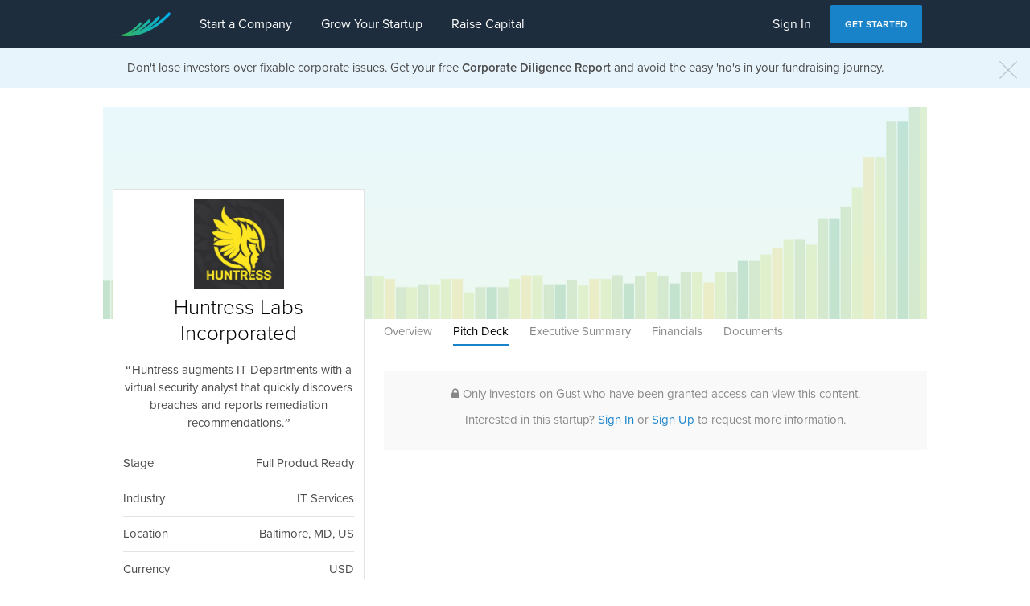

--- FILE ---
content_type: text/html; charset=utf-8
request_url: https://gust.com/companies/huntresslabs/pitch_deck
body_size: 6857
content:
<!DOCTYPE html>
<html>
<head>
<script>
  window.com = window.com || { };
  window.com.gust = window.com.gust || { };
  window.com.gust.env = "production";
</script>
<script src="/assets/application-6d8457d0a2fd9aef6e181b90c7c405df1a7eb678d3baaff14482d6e574c2966b.js"></script>
<script>
  com.gust.presenters.FormDocumentUploader.documentIconClasses = ["doc","docx","pdf","ppt","pptx","xls","xlsx","jpg","JPG","png","PNG","txt","mov","mp4"];
  com.gust.presenters.CurrencySymbolUpdater.codeToSymbolMap = {"AED":null,"AFN":"؋","ALL":"LEK","AMD":null,"ANG":"ƒ","AOA":null,"ARS":"$","AUD":"$","AWG":"ƒ","AZN":"ман","BAM":"KM","BBD":"$","BDT":null,"BGN":"лв","BHD":null,"BIF":null,"BMD":"$","BND":"$","BOB":"$b","BRL":"R$","BSD":"$","BTN":null,"BWP":"P","BYR":"p.","BZD":"BZ$","CAD":"$","CDF":null,"CHF":"CHF","CLP":"$","CNY":"¥","COP":"$","CRC":"₡","CUC":"CUC$","CUP":"₱","CVE":null,"CZK":"Kč","DJF":null,"DKK":"kr","DOP":"RD$","DZD":null,"EEK":"kr","EGP":"£","ETB":null,"EUR":"€","FJD":null,"FKP":"£","GBP":"£","GEL":null,"GGP":"£","GHS":"¢","GIP":"£","GMD":null,"GNF":null,"GTQ":"Q","GYD":null,"HKD":"$","HNL":"L","HRK":"kn","HTG":null,"HUF":"Ft","IDR":"Rp","ILS":"₪","IMP":"£","INR":"₨","IQD":null,"IRR":"﷼","ISK":"kr","JEP":"£","JMD":null,"JOD":null,"JPY":"¥","KES":"KSh","KGS":"лв","KHR":null,"KMF":null,"KPW":"₩","KRW":"₩","KWD":null,"KYD":"$","KZT":"лв","LAK":"₭","LBP":"£","LKR":"₨","LRD":"$","LSL":null,"LTL":"Lt","LVL":"Ls","LYD":null,"MAD":null,"MDL":null,"MGA":null,"MKD":null,"MMK":null,"MNK":null,"MNT":"₮","MRO":null,"MUR":"₨","MVR":null,"MWK":null,"MXN":"$","MYR":"RM","MZN":"MT","NAD":"$","NGN":"₦","NIO":"C$","NOK":"kr","NPR":"₨","NZD":"$","OMR":"﷼","PAB":"B/.","PEN":"S/.","PGK":null,"PHP":"Php","PKR":"₨","PLN":"zł","PYG":"Gs","QAR":"﷼","RON":"lei","RSD":"Дин.","RUB":"руб","RWF":null,"SAR":"﷼","SBD":"$","SCR":"₨","SDG":null,"SEK":"kr","SGD":"$","SHP":"£","SLL":null,"SOS":"S","SRD":"$","STD":null,"SVC":null,"SYP":"£","SZL":null,"THB":"฿","TJS":null,"TMM":null,"TND":null,"TOP":null,"TRY":"TL","TTD":"$","TVD":null,"TWD":"NT$","TZS":null,"UAH":"₴","UGX":null,"USD":"$","UYU":"$U","UZS":"лв","VEF":"Bs","VND":"₫","WST":"WS$","XAF":null,"XCD":"$","XOF":null,"XPF":null,"YER":"﷼","ZAR":"R","ZMK":null,"ZWD":"Z$"}
</script>
<meta charset='utf-8'>
<meta content='IE=edge,chrome=1' http-equiv='X-UA-Compatible'>
<meta content='no-cache' http-equiv='Cache-Control'>
<meta content='width=device-width, initial-scale=1, maximum-scale=1' name='viewport'>
<meta content='zCv2szioReYI57V3-9bHC8_7L5l_u7HCtFVO5HP1DX8' name='google-site-verification'>
<link rel="shortcut icon" type="image/x-icon" href="/assets/favicon-d1d4bb9350176fc4d8f5b08822be4484c02abcc5c480fc065db77ca70f5fd29f.ico" />
<meta name="csrf-param" content="authenticity_token" />
<meta name="csrf-token" content="uK4Km4yn3p3WRBLeqWz6R+aKFf0C4CAHpV6zPyWE3D2GNmqRDWTNrSc9xWj701hljLxtsI0igBid1mi77pRLbw==" />
<title>Gust | Gust</title>

<link rel="stylesheet" media="all" href="/assets/application-7f37444dc4a1d9d8804315a57a5e34366a49690f897cb5dac2e4b66ac537e33b.css" />
<link rel="stylesheet" media="all" href="/assets/rich_text-44075987ad79900eca7edb56df7ce1f840f57e42faccd32b4d7ecf0e7549ec50.css" />

<script src='https://use.typekit.net/nkm1xpl.js'></script>
<script>
  try{Typekit.load({ async: false });}catch(e){}
</script>
<link href='https://fonts.googleapis.com/css?family=Open+Sans:400,300,300italic,400italic,600,600italic,700italic,700&amp;subset=latin,cyrillic-ext,cyrillic' rel='stylesheet' type='text/css'>

<script>
  I18n.locale = 'en';
</script>


<script>
  var gaParams = '{"cookieDomain":"gust.com"}';
  var pageViewParams = '{"dimension1":"No","dimension2":"No","dimension3":null,"dimension7":null}';
  
  (function(i,s,o,g,r,a,m){i['GoogleAnalyticsObject']=r;i[r]=i[r]||function(){
  (i[r].q=i[r].q||[]).push(arguments)},i[r].l=1*new Date();a=s.createElement(o),
  m=s.getElementsByTagName(o)[0];a.async=1;a.src=g;m.parentNode.insertBefore(a,m)
  })(window,document,'script','//www.google-analytics.com/analytics.js','ga');
  
  ga('create', "UA-45297980-5", eval("(" + gaParams + ")"));
  ga('require', 'displayfeatures');
  if(document.referrer.match(/\/uas\/oauth\/authorize/i)){
    ga('set', 'referrer', null);
  }
  
  function readCookie(name) {
    name += '=';
    for (var ca = document.cookie.split(/;\s*/), i = ca.length - 1; i >= 0; i--)
    if (!ca[i].indexOf(name))
      return ca[i].replace(name, '');
  }
  
  var gaUserCookie = readCookie("_ga");
  
  if (gaUserCookie != undefined) {
    var cookieValues = gaUserCookie.split('.');
    if (cookieValues.length > 2 )
    {
      var userId = cookieValues[2];
      try {
        ga('set', 'dimension6', userId);
      } catch(e) {}
     }
  }
  ga('send', 'pageview', eval("(" + pageViewParams + ")"));
</script>
<script>
  filepicker.setKey("AwXmLNaoZRMW6yOblyfMnz");
</script>
<script>
  hubspotChatOptions = {
      loadImmediately: false
  };
  com.gust.globalHelpers.hubspotChat.configure(hubspotChatOptions);
</script>




</head>

<body data-presents='unsaved-changes-confirmation ajax-flash-message' data-translation='You have unsaved changes. Are you sure you want to navigate away from this page?'>
<div id='tour_center_target'></div>
<div class='div--full-height'>
<div id='header'>
<nav id='main_nav' role='main-navigation'>
<div class='container-fluid nav-contents'>
<div class='nav-item'>
<a class="brand-logo-light nav-logo-swoosh" href="/" target="_top"><svg xmlns="http://www.w3.org/2000/svg" viewBox="0 0 66 30">
  <linearGradient id="gust-logo-gradient" gradientUnits="userSpaceOnUse" x1="0.2989" y1="15" x2="65.7011" y2="15">
    <stop  offset="0" style="stop-color:#39B54A"/>
    <stop  offset="1" style="stop-color:#00AEEF"/>
  </linearGradient>
  <path class="swoosh" d="M64.1,0C63.9,0.2,54,11.5,39.4,19.8c-0.1,0.1-0.2-0.1-0.1-0.2C44.2,16.1,48.4,12,52,8.4
  c0.8-0.8,0.8-2.2-0.1-3l-0.8-0.8c-5.9,6.1-13.9,14-23.8,19c-0.1,0.1-0.2-0.1-0.1-0.2c4.4-3,8.9-6.9,12.8-10.8c0.8-0.8,0.9-2.2,0-3
  l-0.8-0.8c-6.7,6.6-14,13.3-21.3,16.7c-0.1,0.1-0.2-0.1-0.1-0.2c4.4-2.8,9.1-7.1,11.5-9.4c0.9-0.8,0.9-2.2,0.1-3l-0.6-0.6
  c0,0-10.4,10.6-16.3,13.3c-5.8,2.7-9.8,2.6-11.9,2.2c-0.2,0-0.3,0.2-0.1,0.3c2.4,0.9,6.9,2.2,13.5,2c18.7-0.6,37.5-12,51.2-26.2
  c0.9-0.9,0.8-2.3-0.2-3.1L64.1,0z"/>
</svg>
</a>
</div>

<div class='nav-item'>
<a target="_top" href="//gust.com/founders/start">Start a Company</a>

</div>

<div class='nav-item'>
<a target="_top" href="//gust.com/founders/grow">Grow Your Startup</a>

</div>

<div class='nav-item'>
<a target="_top" href="//gust.com/founders/raise">Raise Capital</a>

</div>

<div class='nav-spacer'></div>
<div class='nav-item'>
<a target="_top" href="/users/sign_in">Sign In</a>

</div>

<div class='nav-item nav-item-with-button'>
<a class='btn-primary' href='//gust.com/signup' target='_top'>Get Started</a>
</div>

</div>
</nav>
<nav id='main_nav_mobile'>
<div class='container-fluid nav-contents'>
<div class='nav-item'>
<a class="brand-logo-light nav-logo-mobile_swoosh" href="/" target="_top"><svg xmlns="http://www.w3.org/2000/svg" viewBox="0 0 66 30">
  <linearGradient id="gust-mobile-logo-gradient" gradientUnits="userSpaceOnUse" x1="0.2989" y1="15" x2="65.7011" y2="15">
    <stop  offset="0" style="stop-color:#39B54A"/>
    <stop  offset="1" style="stop-color:#00AEEF"/>
  </linearGradient>
  <path class="mobile-swoosh" d="M64.1,0C63.9,0.2,54,11.5,39.4,19.8c-0.1,0.1-0.2-0.1-0.1-0.2C44.2,16.1,48.4,12,52,8.4
  c0.8-0.8,0.8-2.2-0.1-3l-0.8-0.8c-5.9,6.1-13.9,14-23.8,19c-0.1,0.1-0.2-0.1-0.1-0.2c4.4-3,8.9-6.9,12.8-10.8c0.8-0.8,0.9-2.2,0-3
  l-0.8-0.8c-6.7,6.6-14,13.3-21.3,16.7c-0.1,0.1-0.2-0.1-0.1-0.2c4.4-2.8,9.1-7.1,11.5-9.4c0.9-0.8,0.9-2.2,0.1-3l-0.6-0.6
  c0,0-10.4,10.6-16.3,13.3c-5.8,2.7-9.8,2.6-11.9,2.2c-0.2,0-0.3,0.2-0.1,0.3c2.4,0.9,6.9,2.2,13.5,2c18.7-0.6,37.5-12,51.2-26.2
  c0.9-0.9,0.8-2.3-0.2-3.1L64.1,0z"/>
</svg>
</a>
</div>

<div class='nav-spacer'></div>
<div class='nav-item'>
<a data-target='.mobile-nav-list' data-toggle='collapse'>
<i class='fa fa-bars fa-lg'></i>
</a>
</div>
<ul class='mobile-nav-list collapse'>
<li><a target="_top" href="//gust.com/founders/start">Start a Company</a>
</li>

<li><a target="_top" href="//gust.com/founders/grow">Grow Your Startup</a>
</li>

<li><a target="_top" href="//gust.com/founders/raise">Raise Capital</a>
</li>

<li><a target="_top" href="/users/sign_in">Sign In</a>
</li>

<li>
<a href='//gust.com/signup' target='_top'>Get Started</a>
</li>

</ul>
</div>
</nav>

</div>

<div data-name='corporate_diligence_review_banner' data-presents='announcementDismissal' data-url='https://gust.com/feature_announcement_dismissals'>
<a class='banner-announcement' data-analytics-event-category='in_platform_marketing' data-analytics-event-label='banner' data-analytics-event-name='user_clicks_in_platform_marketing' data-analytics-event-value='0' data-analytics-properties='{&quot;marketed-product&quot;:&quot;corporate_diligence_review&quot;,&quot;source&quot;:&quot;banner&quot;,&quot;startup_id&quot;:null}' data-node='announcement' data-presents='track-event' href='https://gust.com/corporate_diligence?utm_source=platform-gust.com&amp;utm_medium=referral&amp;utm_campaign=core&amp;utm_content=banner_visitor_corporate_diligence_review' role='corporate_diligence_review_banner_announcement' target='_blank'>
<div class='close' data-node='close'><svg class="icon " xmlns="http://www.w3.org/2000/svg" viewBox="-1 -1 26 26"><path class="line" d="M.5.5l23 23M23.5.5l-23 23"/>
</svg></div>
Don't lose investors over fixable corporate issues. Get your free <strong>Corporate Diligence Report</strong> and avoid the easy 'no's in your fundraising journey.
<div class='hidden' data-analytics-event-category='in_platform_marketing' data-analytics-event-label='banner' data-analytics-event-name='user_sees_in_platform_marketing' data-analytics-event-value='0' data-analytics-properties='{&quot;marketed-product&quot;:&quot;corporate_diligence_review&quot;,&quot;source&quot;:&quot;banner&quot;,&quot;startup_id&quot;:null}' data-on-render data-presents='track-event'></div>
</a>
</div>


<div class='main-content-container'>
<div class='container container--padded-content'>
<div id='flash'>
</div>
<script id='flash_template' type='text/html'><div class="flash flash-{{ flashType }} alert alert-{{ alertClass }} alert-dismissable alert--fixed alert--with-shadow alert--with-timeout" role="alert">
  <div class="card card-small">
    <div class="card-left">
      <i class="fa fa-lg icon--{{ alertClass }}"></i>
    </div>
    <div class="card-body">
       {{{ flashText }}}
    </div>
  </div>
  <button type="button" class="close" data-dismiss="alert"><i class="fa fa-times"></i></button>
</div>
</script>
<script id='flash_template' type='text/html'><div class="flash flash-{{ flashType }} alert alert-{{ alertClass }}" role="alert">
  <div class="card card-small">
    <div class="card-left">
      <i class="fa fa-lg icon--{{ alertClass }}"></i>
    </div>
    <div class="card-body">
      {{{ flashText }}}
      <button type="button" class="close" data-dismiss="alert"><i class="fa fa-times"></i></button>
    </div>
  </div>
</div>
</script>


<div id='startup_header'>
<div class='image-uploader' style='width: 1024px; height: 264px;'>
<img style="width: 1024px; height: 264px;" src="/assets/default_company_panoramic_image-25937d8eab89e89a7dc30165ae221f7d4020dd13520c1d30da88bbbea34367f7.png" />
</div>

</div>
<div class='gust-margin--small--left' data-role='startup-navigation' id='startup_navigation'>
<ul class='col-md-offset-4 hidden-sm hidden-xs nav nav-tabs'>
<li class='default'>
<a href='/companies/huntresslabs'>
Overview
</a>
</li>
<li class='active'>
<a href='/companies/huntresslabs/pitch_deck'>
Pitch Deck
</a>
</li>
<li class='default'>
<a href='/companies/huntresslabs/business_details'>
Executive Summary
</a>
</li>
<li class='default'>
<a href='/companies/huntresslabs/financials'>
Financials
</a>
</li>
<li class='default'>
<a href='/companies/huntresslabs/folders/3958642'>
Documents
</a>
</li>
</ul>

<div class='gust-margin--no-margin hidden-md hidden-lg'>
<nav class='secondary-nav' id='startup_nav'>
<div class='container-fluid'>
<div class='secondary-nav-header'>
<button class='secondary-nav-toggle collapsed' data-target='#c797a248-2a5f-4388-ae25-4f3014a18580' data-toggle='collapse'>
<span class='sr-only'>Toggle navigation</span>
<span class='icon-bar'></span>
<span class='icon-bar'></span>
<span class='icon-bar'></span>
</button>
<div class='secondary-nav-brand hidden-sm hidden-md hidden-lg'>nil</div>
</div>
<div class='collapse secondary-nav-collapse' id='c797a248-2a5f-4388-ae25-4f3014a18580'>
<ul class='nav secondary-nav-nav'>
<li class='default'>
<a href='/companies/huntresslabs'>Overview</a>
</li>
<li class='active'>
<a href='/companies/huntresslabs/pitch_deck'>Pitch Deck</a>
</li>
<li class='default'>
<a href='/companies/huntresslabs/business_details'>Executive Summary</a>
</li>
<li class='default'>
<a href='/companies/huntresslabs/financials'>Financials</a>
</li>
<li class='default'>
<a href='/companies/huntresslabs/folders/3958642'>Documents</a>
</li>
</ul>
</div>
</div>
</nav>

</div>
</div>

<div class='panel panel--bare'>
<div class='panel-body'>
<div class='row'>
<div class='col-md-4'>
<div class='gust-margin--small--left'>
<div class='company_info--negative-header-margin--public panel panel-default'>
<div class='panel-body'>
<div id='company_info'>
<div class='clearfix'>
<div class='panel panel--bare panel--with-hover-actions gust-margin--no-margin'>
<div class='panel-heading panel-heading--with-hover-actions'>
<div class='panel-heading__actions'>
</div>
<div class='image-uploader' style='width: 112px; height: 112px;'>
<img style="width: 112px; height: 112px;" src="https://gust-production.s3.amazonaws.com/uploads/startup/logo_image/702172/logo.png" />
</div>

</div>
<div class='panel-body gust-padding--no-padding'>
<h2 class='text-center'>
Huntress Labs Incorporated
</h2>
<p class='quote text-center gust-margin--medium--vertical' id='pitch'>Huntress augments IT Departments with a virtual security analyst that quickly discovers breaches and reports remediation recommendations.</p>
</div>
</div>
</div>

<div class='clearfix gust-padding--small--top gust-border--gray-lighter--top'>
<ul class='list-group list-group--split-text gust-margin--no-margin--bottom'>
<li class='list-group-item'>
Stage
<span class='value ellipsis pull-right'>
Full Product Ready
</span>
</li>
<li class='list-group-item'>
Industry
<span class='value ellipsis pull-right'>
IT Services
</span>
</li>
<li class='list-group-item'>
Location
<span class='value ellipsis pull-right'>
Baltimore, MD, US
</span>
</li>
<li class='list-group-item'>
Currency
<span class='value ellipsis pull-right'>
USD
</span>
</li>
<li class='list-group-item'>
Founded
<span class='value ellipsis pull-right'>
September 2015
</span>
</li>
<li class='list-group-item'>
Employees
<span class='value ellipsis pull-right'>
3
</span>
</li>
<li class='list-group-item'>
Incorporation Type
<span class='value ellipsis pull-right'>
C-corp
</span>
</li>
<li class='list-group-item'>
Website
<span class='value value--fixed-width ellipsis'>
<a target="_blank" href="http://huntresslabs.com">huntresslabs.com</a>
</span>
</li>
</ul>
</div>


</div>
</div>
</div>
</div>
</div>
<div class='col-md-8 gust-margin--small--top'>
<div id='startup_content'>

<div class='panel panel--bare' id='startup_pitch_deck'>
<div class='well'>
<p class='text-center text-muted'>
<span>
<i class="fa fa-lock"></i>
</span>
Only investors on Gust who have been granted access can view this content.
</p>
<div class='text-center'>

</div>
<p class='text-center text-muted'>
Interested in this startup?
<a href="/users/sign_in">Sign In</a> or <a href="//gust.com/signup">Sign Up</a> to request more information.
</p>
</div>

</div>

</div>
</div>
</div>
</div>
</div>
<div class='row'>
<div class='col-md-2'></div>
<div class='col-md-8'>
<div class='gust-margin--extra-large--top'>
<div class='section clear-fix'>
<p class='text-success text-center lead'>Starting a startup?</p>
<p class='text-center'>
Join the world&#39;s largest startup network for guidance, tools, and fundraising opportunities.
</p>
<p class='text-center'>
<a data-presents="track-event" data-analytics-event-name="user_clicks_in_platform_marketing" data-analytics-event-category="in_platform_marketing" data-analytics-event-label="company-profile" data-analytics-event-value="0" data-analytics-properties="{&quot;marketed-product&quot;:&quot;founder-account&quot;,&quot;source&quot;:&quot;company-profile&quot;,&quot;startup_id&quot;:702172}" target="_blank" class="btn-primary btn-lg" href="/founder_onboarding?utm_source=platform-gust.com&utm_medium=referral&utm_campaign=ugc-ts&utm_content=company-profile_visitor_founder-account">Get Started for Free</a>
</p>
</div>
</div>
</div>
<div class='col-md-2'></div>
</div>



</div>
<footer class='footer'>
<section class='footer__main'>
<div class='col'>
<h4>Company</h4>
<a class='footer-anchor' href='/about' target='_top'>About Us</a>
<a class='footer-anchor' href='/careers' target='_top'>Careers</a>
<a class='footer-anchor' href='/contact' target='_top'>Contact Us</a>
</div>
<div class='col'>
<h4>Solutions</h4>
<a class='footer-anchor' href='/founders/start' target='_top'>Start a Company</a>
<a class='footer-anchor' href='/founders/grow' target='_top'>Grow Your Startup</a>
<a class='footer-anchor' href='/founders/raise' target='_top'>Raise Capital</a>
</div>
<div class='col'>
<h4>Products</h4>
<a class='footer-anchor' href='/launch?utm_source=marketing-gust.com&amp;utm_medium=footer&amp;utm_campaign=core-caas' target='_top'>Gust Launch</a>
<a class='footer-anchor' href='https://cofounders.gust.com/' target='_top'>Co-Founder Equity Split</a>
<a class='footer-anchor' href='/investors' target='_top'>Gust for Investors</a>
<a class='footer-anchor' href='/accelerators' target='_top'>Gust for Accelerators</a>
</div>
<div class='col'>
<h4>Resources</h4>
<a class='footer-anchor' href='/launch/blog' target='_blank'>Blog</a>
<a class='footer-anchor' href='https://gust.helpscoutdocs.com' target='_top'>Support</a>
</div>
</section>
<section class='footer__slim'>
<div class='footer__slim__left'>
<a class='footer-anchor' href='/tos' target='_top'>Terms of Service</a>
<a class='footer-anchor' href='/privacy-policy' target='_top'>Privacy Policy</a>
<span class='footer-text'>© Gust 2022</span>
</div>
<div class='footer__slim__right'>
<div class='footer__locales dropup'>
<a data-toggle='dropdown' href='#'>
English
<i class='fa fa-caret-down'></i>
</a>
<ul class='dropdown-menu'>
<li>
<a role="es" target="_top" href="/change_locale?locale=es">Español</a>
</li>
<li>
<a role="fr" target="_top" href="/change_locale?locale=fr">Français</a>
</li>
<li>
<a role="pt-BR" target="_top" href="/change_locale?locale=pt-BR">Português</a>
</li>
<li>
<a role="ru" target="_top" href="/change_locale?locale=ru">Русский</a>
</li>
<li>
<a role="zh-CN" target="_top" href="/change_locale?locale=zh-CN">简体中文</a>
</li>
</ul>
</div>

<a class='btn--social' href='https://twitter.com/gustly' target='_blank'>
<svg class="icon " xmlns="http://www.w3.org/2000/svg" viewBox="-1 -1 26 26"><path class="shape" d="M23.407 4.834c-.814.363-1.5.375-2.228.016.938-.562.981-.957 1.32-2.019-.878.521-1.851.9-2.886 1.104-.827-.882-2.009-1.435-3.315-1.435-2.51 0-4.544 2.036-4.544 4.544 0 .356.04.703.117 1.036-3.776-.189-7.125-1.998-9.366-4.748-.391.671-.615 1.452-.615 2.285 0 1.577.803 2.967 2.021 3.782-.745-.024-1.445-.228-2.057-.568l-.001.057c0 2.202 1.566 4.038 3.646 4.456-.666.181-1.368.209-2.053.079.579 1.804 2.257 3.118 4.245 3.155-1.944 1.524-4.355 2.159-6.728 1.881 2.012 1.289 4.399 2.041 6.966 2.041 8.358 0 12.928-6.924 12.928-12.929l-.012-.588c.886-.64 1.953-1.237 2.562-2.149z"></path>
</svg>
</a>
<a class='btn--social' href='https://www.facebook.com/pages/Gust/246116808757618' target='_blank'>
<svg class="icon " xmlns="http://www.w3.org/2000/svg" viewBox="-1 -1 26 26"><path class="shape" d="M18.768 7.5h-4.268v-1.905c0-.896.594-1.105 1.012-1.105h2.988v-3.942l-4.329-.013c-3.927 0-4.671 2.938-4.671 4.82v2.145h-3v4h3v12h5v-12h3.851l.417-4z"/>
</svg>
</a>
</div>
</section>
</footer>

</div>
<div aria-hidden='true' class='modal modal-bs' data-presents='reusable-bootstrap-modal' id='modal' role='dialog'>
<div class='modal-dialog modal-dialog-bs'>
<div class='modal-content'></div>
</div>
</div>
<div aria-hidden='true' class='modal modal-bs' data-presents='reusable-bootstrap-modal' id='modal-lg' role='dialog'>
<div class='modal-dialog modal-lg modal-dialog-bs'>
<div class='modal-content'></div>
</div>
</div>
<div aria-hidden='true' class='modal modal-fe' data-presents='reusable-bootstrap-modal' id='modal-fe' role='dialog'>
<div class='modal-dialog modal-dialog-fe'>
<div class='modal-content'></div>
</div>
</div>

<div class='hidden' data-presents='loading-indicator' id='loading_indicator'>Loading</div>
</div>
<script>(function(){function c(){var b=a.contentDocument||a.contentWindow.document;if(b){var d=b.createElement('script');d.innerHTML="window.__CF$cv$params={r:'9c16da4e1a3bcac0',t:'MTc2ODk5ODkzOQ=='};var a=document.createElement('script');a.src='/cdn-cgi/challenge-platform/scripts/jsd/main.js';document.getElementsByTagName('head')[0].appendChild(a);";b.getElementsByTagName('head')[0].appendChild(d)}}if(document.body){var a=document.createElement('iframe');a.height=1;a.width=1;a.style.position='absolute';a.style.top=0;a.style.left=0;a.style.border='none';a.style.visibility='hidden';document.body.appendChild(a);if('loading'!==document.readyState)c();else if(window.addEventListener)document.addEventListener('DOMContentLoaded',c);else{var e=document.onreadystatechange||function(){};document.onreadystatechange=function(b){e(b);'loading'!==document.readyState&&(document.onreadystatechange=e,c())}}}})();</script></body>
</html>
